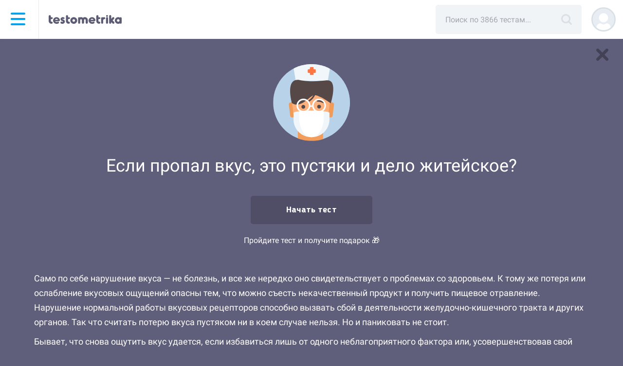

--- FILE ---
content_type: text/html; charset=UTF-8
request_url: https://testometrika.com/health/if-taste-disappeared-is-it-trifles-and-its-life/
body_size: 12919
content:
<!DOCTYPE html>
<html lang="ru" prefix="og: http://ogp.me/ns#">
<head>
    <title>Тест: Если пропал вкус, это пустяки и дело житейское?</title>
    <meta name="viewport" content="width=device-width, initial-scale=1, maximum-scale=1, user-scalable=no">

    <link rel="preload" href="https://fonts.gstatic.com/s/roboto/v29/KFOmCnqEu92Fr1Mu5mxKKTU1Kvnz.woff2" as="font" crossorigin="anonymous">
    <link rel="preload" href="https://fonts.gstatic.com/s/roboto/v29/KFOmCnqEu92Fr1Mu4mxKKTU1Kg.woff2" as="font" crossorigin="anonymous">
    <link rel="preload" href="/local/templates/main/fonts/bs-bold.woff2" as="font" crossorigin="anonymous">
    <link rel="preload" href="/upload/static/close.svg" as="image" crossorigin="anonymous">

    <link rel="preload" href="/local/templates/main/img/search-title.svg" as="image" crossorigin="anonymous">
    <link rel="preload" href="/local/templates/main/img/testometrikamob.svg" as="image" crossorigin="anonymous">
    <link rel="preload" href="/upload/static/rus.png" as="image" crossorigin="anonymous">
    <link rel="preload" href="/upload/static/eng.png" as="image" crossorigin="anonymous">

    <style>
                .menu-dummy{
            display: none;
        }
    </style>

    <meta http-equiv="Content-Type" content="text/html; charset=UTF-8" />
<meta name="description" content="Само по себе нарушение вкуса — не болезнь, и все же нередко оно свидетельствует о проблемах со здоровьем. К тому же потеря или ослабление вкусовых ощущений опасны тем, что можно съесть некачественный продукт и получить пищевое отравление. Нарушение нормальной работы вкусовых рецепторов спо.." />
<script type="text/javascript" data-skip-moving="true">(function(w, d, n) {var cl = "bx-core";var ht = d.documentElement;var htc = ht ? ht.className : undefined;if (htc === undefined || htc.indexOf(cl) !== -1){return;}var ua = n.userAgent;if (/(iPad;)|(iPhone;)/i.test(ua)){cl += " bx-ios";}else if (/Android/i.test(ua)){cl += " bx-android";}cl += (/(ipad|iphone|android|mobile|touch)/i.test(ua) ? " bx-touch" : " bx-no-touch");cl += w.devicePixelRatio && w.devicePixelRatio >= 2? " bx-retina": " bx-no-retina";var ieVersion = -1;if (/AppleWebKit/.test(ua)){cl += " bx-chrome";}else if ((ieVersion = getIeVersion()) > 0){cl += " bx-ie bx-ie" + ieVersion;if (ieVersion > 7 && ieVersion < 10 && !isDoctype()){cl += " bx-quirks";}}else if (/Opera/.test(ua)){cl += " bx-opera";}else if (/Gecko/.test(ua)){cl += " bx-firefox";}if (/Macintosh/i.test(ua)){cl += " bx-mac";}ht.className = htc ? htc + " " + cl : cl;function isDoctype(){if (d.compatMode){return d.compatMode == "CSS1Compat";}return d.documentElement && d.documentElement.clientHeight;}function getIeVersion(){if (/Opera/i.test(ua) || /Webkit/i.test(ua) || /Firefox/i.test(ua) || /Chrome/i.test(ua)){return -1;}var rv = -1;if (!!(w.MSStream) && !(w.ActiveXObject) && ("ActiveXObject" in w)){rv = 11;}else if (!!d.documentMode && d.documentMode >= 10){rv = 10;}else if (!!d.documentMode && d.documentMode >= 9){rv = 9;}else if (d.attachEvent && !/Opera/.test(ua)){rv = 8;}if (rv == -1 || rv == 8){var re;if (n.appName == "Microsoft Internet Explorer"){re = new RegExp("MSIE ([0-9]+[\.0-9]*)");if (re.exec(ua) != null){rv = parseFloat(RegExp.$1);}}else if (n.appName == "Netscape"){rv = 11;re = new RegExp("Trident/.*rv:([0-9]+[\.0-9]*)");if (re.exec(ua) != null){rv = parseFloat(RegExp.$1);}}}return rv;}})(window, document, navigator);</script>


<link href="/bitrix/cache/css/s1/main/page_59ea9f807d2cb1e157253989e53ab639/page_59ea9f807d2cb1e157253989e53ab639_v1.css?176831946382052" type="text/css"  rel="stylesheet" />
<link href="/bitrix/cache/css/s1/main/template_0bfd192c76677f247d8bc03ae112be24/template_0bfd192c76677f247d8bc03ae112be24_v1.css?1768319463123790" type="text/css"  data-template-style="true" rel="stylesheet" />







<link rel="amphtml" href="https://testometrika.com/amp/1765/" />
<link rel='canonical' href='https://testometrika.com/organ/if-taste-disappeared-is-it-trifles-and-its-life/'>
<link rel='alternate' hreflang='ru' href='https://testometrika.com/organ/if-taste-disappeared-is-it-trifles-and-its-life/'>



    <script data-skip-moving="true" src="/local/templates/main/js/jquery.min.js"></script>
    <script type="application/ld+json">
		{
            "@context": "https://schema.org",
            "@type": "WebSite",
            "name": "testometrika",
            "url": "https://testometrika.com",
            "sameAs": [
                "https://vk.com/testometrika",
                "https://ok.ru/group/53301840576664",
                "https://twitter.com/testometrika",
                "https://zen.yandex.ru/testometrika.com",
                "https://www.youtube.com/c/testometrika"
            ],
            "potentialAction": {
                "@type": "SearchAction",
                "target": "https://testometrika.com/search/?q={q}",
                "query-input": "name=q"
            }
		}
	</script>
    <script type="application/ld+json">
        {
            "@context": "https://schema.org",
            "@type": "Organization",
            "url": "https://testometrika.com",
            "logo": "https://testometrika.com/local/templates/main/img/open-graph/512square.png"
		}
	</script>

    <meta name="referrer" content="no-referrer-when-downgrade">

        <link rel="apple-touch-icon" sizes="180x180" href="https://testometrika.com/local/templates/main/img/favicon/apple-touch-icon.png">
    <link rel="apple-touch-icon-precomposed" sizes="144x144" href="https://testometrika.com/local/templates/main/img/favicon/apple-touch-icon.png">
    <link rel="icon" type="image/png" sizes="32x32" href="https://testometrika.com/local/templates/main/img/favicon/favicon-32x32.png">
    <link rel="icon" type="image/png" sizes="16x16" href="https://testometrika.com/local/templates/main/img/favicon/favicon-16x16.png">
    <link rel="manifest" href="/local/templates/main/img/favicon/manifest.json">
    <link rel="mask-icon" href="https://testometrika.com/local/templates/main/img/favicon/safari-pinned-tab.svg" color="#5bbad5">
        <meta name="theme-color" content="#3e3d56">


    <meta property="og:title" content="Тест: Если пропал вкус, это пустяки и дело житейское?"/>
        <meta property="og:type" content="website" />
    <meta property="og:url" content="https://testometrika.com/health/if-taste-disappeared-is-it-trifles-and-its-life/" />
    <meta property="fb:app_id" content="1259013597482364" />

        <meta property="og:image" content="https://testometrika.com/local/templates/main/img/open-graph/537x240.png"/>
    <meta property="og:image:width" content="537">
    <meta property="og:image:height" content="240">
        <meta property="og:image" content="https://testometrika.com/local/templates/main/img/open-graph/1200x630.png"/>
    <meta property="og:image:width" content="1200">
    <meta property="og:image:height" content="630">

        <meta property="og:image" content="https://testometrika.com/local/templates/main/img/open-graph/512square.png"/>
    <meta property="og:image:width" content="512">
    <meta property="og:image:height" content="512">


                        <!-- Yandex.Metrika counter -->
            <script data-skip-moving="true">
                (function(m,e,t,r,i,k,a){
                    m[i]=m[i]||function(){(m[i].a=m[i].a||[]).push(arguments)};
                    m[i].l=1*new Date();
                    for (var j = 0; j < document.scripts.length; j++) {if (document.scripts[j].src === r) { return; }}
                    k=e.createElement(t),a=e.getElementsByTagName(t)[0],k.async=1,k.src=r,a.parentNode.insertBefore(k,a)
                })(window, document,'script','https://mc.yandex.ru/metrika/tag.js?id=39917135', 'ym');

                ym(39917135, 'init', {ssr:true, clickmap:true, accurateTrackBounce:true, trackLinks:true});
                            </script>
            <!-- /Yandex.Metrika counter -->
        
        <!-- Varioqub -->
        <script data-skip-moving="true">
            (function(e, x, pe, r, i, me, nt){
                e[i]=e[i]||function(){(e[i].a=e[i].a||[]).push(arguments)},
                    me=x.createElement(pe),me.async=1,me.src=r,nt=x.getElementsByTagName(pe)[0],nt.parentNode.insertBefore(me,nt)})
            (window, document, 'script', 'https://abt.s3.yandex.net/expjs/latest/exp.js', 'ymab');
            ymab('metrika.48012788', 'init'/*, {clientFeatures}, {callback}*/);
        </script>

        <!-- Yandex.Metrika counter -->
        <noscript><div><img src="https://mc.yandex.ru/watch/39917135" style="position:absolute; left:-9999px;" alt="" /></div></noscript>
        <!-- /Yandex.Metrika counter -->
    

    
</head>
<body class="body">
        <nav class="top-navigation float__navigation">
        <div class="container-fluid">
            <div class="top-row">
                <div class="header-logo-menu-wrp">
                    <div id="menu-icon-wrapper" class="menu-icon-wrapper" style="visibility: hidden">
                    </div><!-- menu-icon-wrapper -->

                    
<div class="icon-side-menu__wrap">
    <div class="icon-side-menu">
        <span></span>
        <span></span>
        <span></span>
        <span></span>
    </div>
</div>

<div class="fb-universal" id="fb-lang">
    <h1 class="fb-universal__h1">Сменить язык</h1>
    <ul class="grid-one-column_small">
                    <li>
                <a href="https://testometrika.com" class="item-universal active">
                    <img crossorigin="anonymous" class="top-navigation_flag__img" alt="Тестометрика на русском" src="/upload/static/rus.png">
                    Русский                </a>
            </li>
                    <li>
                <a href="https://en.testometrika.com" class="item-universal ">
                    <img crossorigin="anonymous" class="top-navigation_flag__img" alt="Testometrika in English" src="/upload/static/eng.png">
                    English                </a>
            </li>
        
    </ul>
</div>

    <div class="side-menu">
        <div class="fb-lang-link side-menu_lang g__transparent-btn">
            <img crossorigin="anonymous" class="top-navigation_flag__img" alt="Тестометрика на русском" src="/upload/static/rus.png">
        </div>
        <nav class="side-menu__wrap">
            <ul class="side-menu__main-list ">
                
                                            <li class="side-menu__main-list_item js-opened-subnav"><span class="side-menu__item_plus"></span>
                            <a class="side-menu__main-list_link" href="/tests/">Тесты</a>

                            <ul class="side-menu__inner-list">
                                
                                    <li class="side-menu__inner-list_item">
                                        <a href="/personality-and-temper/" class="dummy__item-cat side-menu__inner-list_link ">Личность и характер</a>
                                    </li>
                                
                                    <li class="side-menu__inner-list_item">
                                        <a href="/temperament/" class="dummy__item-cat side-menu__inner-list_link ">Темперамент</a>
                                    </li>
                                
                                    <li class="side-menu__inner-list_item">
                                        <a href="/society/" class="dummy__item-cat side-menu__inner-list_link ">Межличностные отношения</a>
                                    </li>
                                
                                    <li class="side-menu__inner-list_item">
                                        <a href="/diagnosis-of-abnormalities/" class="dummy__item-cat side-menu__inner-list_link ">Диагностика отклонений</a>
                                    </li>
                                
                                    <li class="side-menu__inner-list_item">
                                        <a href="/depression-and-stress/" class="dummy__item-cat side-menu__inner-list_link ">Депрессия и стресс</a>
                                    </li>
                                
                                    <li class="side-menu__inner-list_item">
                                        <a href="/educational/" class="dummy__item-cat side-menu__inner-list_link ">Образовательные</a>
                                    </li>
                                
                                    <li class="side-menu__inner-list_item">
                                        <a href="/intellectual/" class="dummy__item-cat side-menu__inner-list_link ">Интеллектуальные</a>
                                    </li>
                                
                                    <li class="side-menu__inner-list_item">
                                        <a href="/business/" class="dummy__item-cat side-menu__inner-list_link ">Карьера и бизнес</a>
                                    </li>
                                
                                    <li class="side-menu__inner-list_item">
                                        <a href="/health/" class="dummy__item-cat side-menu__inner-list_link active">Здоровье</a>
                                    </li>
                                
                                    <li class="side-menu__inner-list_item">
                                        <a href="/funny/" class="dummy__item-cat side-menu__inner-list_link ">Развлекательные</a>
                                    </li>
                                
                                    <li class="side-menu__inner-list_item">
                                        <a href="/love-and-family/" class="dummy__item-cat side-menu__inner-list_link ">Любовь и семья</a>
                                    </li>
                                
                                    <li class="side-menu__inner-list_item">
                                        <a href="/woman/" class="dummy__item-cat side-menu__inner-list_link ">Для девушек</a>
                                    </li>
                                
                                    <li class="side-menu__inner-list_item">
                                        <a href="/man/" class="dummy__item-cat side-menu__inner-list_link ">Для мужчин</a>
                                    </li>
                                
                                    <li class="side-menu__inner-list_item">
                                        <a href="/for-children/" class="dummy__item-cat side-menu__inner-list_link ">Для детей</a>
                                    </li>
                                                            </ul>
                        </li>
                                    
                                            <li class="side-menu__main-list_item">
                            <a href="/blog/" class=" side-menu__main-list_link ">Блог</a>
                        </li>
                                    
                                            <li class="side-menu__main-list_item">
                            <a href="/glossary/" class=" side-menu__main-list_link ">Психологические термины</a>
                        </li>
                                    
                                            <li class="side-menu__main-list_item">
                            <a href="/about/" class=" side-menu__main-list_link ">О проекте</a>
                        </li>
                                    
                                            <li class="side-menu__main-list_item">
                            <a href="/contacts/" class=" side-menu__main-list_link ">Контакты</a>
                        </li>
                                                </ul>
        
            <div class="side-menu__footer">
                                <a class="side-menu__footer_link" href="/copyright/">Правообладателям</a>
                <a class="side-menu__footer_link" href="/terms/">Пользовательское соглашение</a>
                <a class="side-menu__footer_link" href="/privacy/">Обработка персональных данных</a>
            </div>
        </nav>
    </div>


                    <div class="logo-small__lines"></div>
                    <a href="/tests/" class="logo-small"></a>
                </div>

                <div class="top-navigation__right-wrap">

                                            	<div id="title-search">
	<form action="/search/">

	<div class="search__wrap">
		<input class="col-md-12 search" placeholder="Поиск по 3866 тестам..." id="title-search-input" type="text" name="q" value="" size="40" maxlength="50" autocomplete="off" />
		<a href="javascript:submit();" class="search__submit"></a>
		<div id="search-wrap-result"></div>
	</div>



	</form>
	</div>




                        <a href="javascript:void(0);" title="Поиск" class="search__submit__mobile"></a>
                    

                                            <a href="/user/auth/?register=yes"><div style="background-image: url('/local/templates/main/img/profile-no-photo.svg')" class="top-navigation__login-img"></div></a>
                                    </div>
            </div>

                            <div class="row">
                    <div class="col-md-12 search__mobile__form" style="display: none;">
                        <div id="title-search-mobile">
                            <form action="/search/">
                                <div class="search__wrap-mobile">
                                    <input class="search__mobile" placeholder="Поиск по 3866 тестам..." id="title-search-input-mobile" type="text" name="q" value="" size="40" maxlength="50" autocomplete="off">
                                    <a href="javascript:void(0);" class="search__clear-mobile"></a>
                                </div>
                            </form>
                        </div>
                    </div>
                </div>
                    </div>
    </nav>
<div id="content" class="
		ts__container
			">









<script async data-skip-moving="true" src="https://yandex.ru/ads/system/header-bidding.js"></script>

<script data-skip-moving="true" >
    // инициализируем очередь колбеков:
    window.Ya || (window.Ya = {});
    window.yaContextCb = window.yaContextCb || [];
    window.Ya.adfoxCode || (window.Ya.adfoxCode = {});
    window.Ya.adfoxCode.hbCallbacks || (window.Ya.adfoxCode.hbCallbacks = []);

    function onAdErrorContext() {
        let script = document.createElement('script');
        script.src = 'https://an.yandex.ru/system/context.js';
        script.async = true;
        document.head.appendChild(script);
    }

    // settings
    window.YaHeaderBiddingSettings = {
        biddersMap: {
            "betweenDigital": "1059636",
            "buzzoola": "1504460",
            "gnezdo": "1697486",
            "sape": "2746953",
            "myTarget": "1057078" // vk
            // "adriver": "1712881",
            //"adfox_adtech": "1781934",
            // "myTarget": "1057078",
            // "mgid":"1245319",
            // "hpmd": "1078554",
            // "videonow": "1505528"
        },
        // adUnits: adUnits,
        //syncPixels: [ // откл. изза ошибки net::ERR_TOO_MANY_REDIRECTS
        //    {
        //      bidder: 'sape',
        //      pixels: [
        //        'https://acint.net/cmatch/?dp=14&pi=1746478'
        //      ]
        //    }
        //  ],
        timeout: 900 // userTimeout
    };

    // betweenDigital
    let r = (Math.random()*10000000000).toFixed(0);
    let s = document.createElement('script');
    s.src = "//ads.betweendigital.com/sspmatch-js?p=42428&randsalt="+r;
    s.async = true;
    document.head.appendChild(s);
</script>

<script async data-skip-moving="true" onError="onAdErrorContext()" src="https://yandex.ru/ads/system/context.js"></script>
<style>
.body, .result__header{
    background: #5f5e7b;
}
</style>

<script type='module' crossOrigin src='/static/assets/testing-e2d2620c.js'></script>
    <a href="/tests/" class="ts__exit-btn" title="В список тестов"></a>

<article class="ts__wrapper" itemscope itemtype="https://schema.org/CreativeWork">
    <div class="ts__timer">
        <span id="hours"></span>:<span id="minutes"></span>:<span id="seconds"></span>
    </div>

    <form id="test-process" data-test-id="1765" data-test-process="true" class="ts__form ts__section__organ ts__class__" data-wgt="" data-gkey="">
                                    <div class="container ts__start-page-wrapper">
                                            <object id="test-img-animate" class="ts__start-img" style="min-height: 120px" type="image/svg+xml" data="/storage/section/923cbd2c9f167411b079074b068f4b91.svg" title="" itemprop="image"></object>
                                            
                    <input type="hidden" name="test" value="1765">
                    <input type="hidden" name="sid" value="">

                    <div itemprop="image" itemscope itemtype="https://schema.org/ImageObject">
                        <meta itemprop="image" content="https://testometrika.com/upload/iblock/ee1/570smdvzd4g6qm8guibac50lozi6fe76.jpg">
                    </div>

                    <h1 class="ts__h1" itemprop="headline">Если пропал вкус, это пустяки и дело житейское?</h1>



                    <div class="bx-breadcrumb" itemscope="" itemtype="https://schema.org/BreadcrumbList">
<div class="bx-breadcrumb-item" id="bx_breadcrumb_0" itemprop="itemListElement" itemscope="" itemtype="https://schema.org/ListItem">
	<a href="/tests/" title="Тесты" itemprop="item">
		<span itemprop="name">Тесты</span>
		<meta itemprop="position" content="0">
	</a>
</div>
			<div class="bx-breadcrumb-item" id="bx_breadcrumb_1" itemprop="itemListElement" itemscope="" itemtype="https://schema.org/ListItem">
				<i class="fa fa-angle-right bx-breadcrumb-ungle"></i>
				<a href="/health/" title="Здоровье" itemprop="item">
					<span itemprop="name">Здоровье</span>
					<meta itemprop="position" content="1">
				</a>
			</div>
			<div class="bx-breadcrumb-item" id="bx_breadcrumb_2" itemprop="itemListElement" itemscope="" itemtype="https://schema.org/ListItem">
				<i class="fa fa-angle-right bx-breadcrumb-ungle"></i>
				<a href="/organ/" title="Здоровье органов" itemprop="item">
					<span itemprop="name">Здоровье органов</span>
					<meta itemprop="position" content="2">
				</a>
			</div>
			<div class="bx-breadcrumb-item">
				<i class="fa fa-angle-right bx-breadcrumb-ungle"></i>
				<span>Если пропал вкус, это пустяки и дело житейское?</span>
			</div><div style="clear:both"></div></div>                    
                                            <div class="ts__btn-bar">
                            <a href="javascript:void(0);" class="js__ts-start ts__btn-to-test button-dark button-global button-start"><span>Начать тест</span></a>

                                                    </div>
                    
                                            <div style="text-align: center; margin-bottom: 3px">Пройдите тест и получите подарок 🎁</div>
                    
                                                                                                        <div class="ts__description" itemprop="description">
                        <p>
	 Само по себе нарушение вкуса — не болезнь, и все же нередко оно свидетельствует о проблемах со здоровьем. К тому же потеря или ослабление вкусовых ощущений опасны тем, что можно съесть некачественный продукт и получить пищевое отравление. Нарушение нормальной работы вкусовых рецепторов способно вызвать сбой в деятельности желудочно-кишечного тракта и других органов. Так что считать потерю вкуса пустяком ни в коем случае нельзя. Но и паниковать не стоит.
</p>
<p>
	 Бывает, что снова ощутить вкус удается, если избавиться лишь от одного неблагоприятного фактора или, усовершенствовав свой образ жизни. Однако порой жалоба «не чувствую вкуса» приводит на больничную койку.
</p>
<p>
	 Будьте внимательны к своему здоровью. Наш тест поможет выяснить, насколько серьезно ваше недомогание, и получить базовые рекомендации. А за точным диагнозом и назначениями советуем обратиться к специалисту.
</p>                    </div>

                    
                                            <div class="ts__author" itemscope itemprop="author" itemtype="https://schema.org/Person">
                            Автор теста:&nbsp;
                                                            <span class="ts__author-string-item" itemprop="name">Testometrika Team</span>
                                                    </div>
                    
                    <div class="ts__btn-bar-duble">
                                                    <div class="ts__btn-bar">
                                <a href="javascript:void(0);" class="js__ts-start ts__btn-to-test button-dark button-global button-start"><span>Начать тест</span></a>
                            </div>
                                            </div>
                    <div class="g__centered-item">
                                <a href="/user/auth/?backurl=/organ/if-taste-disappeared-is-it-trifles-and-its-life/" class="widget-embed-btn is_mob_hide">
            <svg class="widget-embed-btn__icon" xmlns="http://www.w3.org/2000/svg" viewBox="0 0 18 18">
                <g>
                    <path d="M13.91,18H9a1.5,1.5,0,0,1,0-3h4.91A1.09,1.09,0,0,0,15,13.91V9a1.5,1.5,0,0,1,3,0v4.91A4.09,4.09,0,0,1,13.91,18Z" />
                    <path d="M1.5,10.5A1.5,1.5,0,0,1,0,9V4.09A4.09,4.09,0,0,1,4.09,0H9A1.5,1.5,0,0,1,9,3H4.09A1.09,1.09,0,0,0,3,4.09V9A1.5,1.5,0,0,1,1.5,10.5Z" />
                </g>
            </svg>
            <span>Встроить на сайт</span>
        </a>
                        </div>

                </div>
            

                    <!-- Yandex.RTB R-A-266642-34 -->
            <div id="yandex_rtb_R-A-266642-34" class="container" style="margin-top: 30px;"></div>
                    

    </form>

    
    <meta itemprop="datePublished" content="2021-09-14T18:04:00+03:00">
    <meta itemprop="dateModified" content="2024-07-04T14:50:43+03:00">
</article>








		</div>
		<footer class="footer">
                <div class="social-icons-row">
                <a class="social-icons-row__item" href="https://t.me/testometrika_com" target="_blank" rel="noopener" title="Telegram">
            <svg xmlns="http://www.w3.org/2000/svg" viewBox="0 0 32 32">
                <g>
                    <path class="svg-icon-back-color" d="M16 32C24.8366 32 32 24.8366 32 16C32 7.16344 24.8366 0 16 0C7.16344 0 0 7.16344 0 16C0 24.8366 7.16344 32 16 32Z" fill="#ACBBC7"/>
                    <path class="svg-icon-white-color"
                          fill-rule="evenodd"
                          clip-rule="evenodd"
                          d="M6.23244 15.4694C11.0633 13.3592 14.2792 11.957 15.8941 11.2768C20.4903 9.34707 21.4565 9.01388 22.0776 9C22.2156 9 22.5193 9.02777 22.7263 9.19436C22.8919 9.33319 22.9334 9.51366 22.961 9.65249C22.9886 9.79132 23.0162 10.0829 22.9886 10.305C22.7401 12.9427 21.6635 19.3427 21.1114 22.2858C20.8768 23.5353 20.4213 23.9518 19.9796 23.9934C19.0135 24.0767 18.2819 23.3548 17.3572 22.744C15.8941 21.786 15.0798 21.1891 13.6581 20.2451C12.0156 19.1622 13.0784 18.5652 14.017 17.5934C14.2654 17.3436 18.5028 13.4564 18.5856 13.1093C18.5994 13.0677 18.5994 12.9011 18.5028 12.8178C18.4062 12.7345 18.2681 12.7622 18.1577 12.79C18.0059 12.8178 15.6871 14.3726 11.1737 17.4407C10.5112 17.8989 9.91768 18.121 9.37939 18.1071C8.78588 18.0932 7.65409 17.7739 6.79834 17.4963C5.76315 17.1631 4.93501 16.9826 5.00402 16.3995C5.04543 16.0941 5.4595 15.7887 6.23244 15.4694Z"
                          fill="white"/>
                </g>
            </svg>
        </a>

        <a class="social-icons-row__item" href="https://vk.com/testometrika" target="_blank" rel="noopener" title="Вконтакте">
            <svg xmlns="http://www.w3.org/2000/svg" viewBox="0 0 35 35">
                <g>
                    <circle class="svg-icon-back-color" cx="17.5" cy="17.5" r="17.5" />
                    <path class="svg-icon-white-color" d="M24.5 19.8c.7.7 1.4 1.3 2 2a6.07 6.07 0 01.7 1 .8.8 0 01-.5 1.2h-3a2 2 0 01-1.9-.8c-.4-.4-.8-.9-1.2-1.3l-.5-.5a.61.61 0 00-1 .2 3.19 3.19 0 00-.3 1.4c0 .7-.2.9-1 .9a8 8 0 01-4.3-.9 9.36 9.36 0 01-2.9-2.7 31.75 31.75 0 01-3.9-6.7c-.2-.5-.1-.8.5-.8h3a.76.76 0 01.8.6 16.49 16.49 0 002 3.7 2 2 0 00.8.8.49.49 0 00.8-.2 1.88 1.88 0 00.2-.8 12.19 12.19 0 000-2.7 1.08 1.08 0 00-1-1c-.3-.1-.2-.2-.1-.3a1.05 1.05 0 01.9-.5H18c.5.1.7.3.7.9v3.8a1.22 1.22 0 00.5 1c.3.1.5-.1.7-.3a11.73 11.73 0 001.9-3c.2-.5.4-1 .6-1.4s.4-.5.8-.5h3.6c.6.1.7.3.5.9a10.46 10.46 0 01-1.3 2.3c-.5.8-1.1 1.5-1.7 2.3-.5.5-.5.8.2 1.4z" />
                </g>
            </svg>
        </a>

        <a class="social-icons-row__item" href="https://www.youtube.com/c/testometrika" target="_blank" rel="noopener" title="YouTube">
            <svg xmlns="http://www.w3.org/2000/svg" viewBox="0 0 35 35">
                <g>
                    <circle class="svg-icon-back-color" cx="17.5" cy="17.5" r="17.5" />
                    <path class="svg-icon-white-color" d="M26.06 10.31c-1.71-.47-8.56-.47-8.56-.47s-6.85 0-8.56.45a2.79 2.79 0 00-1.92 2 28.27 28.27 0 00-.46 5.26A28.15 28.15 0 007 22.76a2.73 2.73 0 001.92 1.93c1.73.47 8.56.47 8.56.47s6.85 0 8.56-.45A2.75 2.75 0 0028 22.78a28.88 28.88 0 00.45-5.26 27.28 27.28 0 00-.45-5.28 2.73 2.73 0 00-1.94-1.93z" />
                    <path class="svg-icon-back-color" d="M14.42 22.2l8.16-4.7-8.16-4.7z" />
                </g>
            </svg>
        </a>
    </div>
                <div class="app-icons-row is_mob_hide">
        <a class="social-icons-row__item" href="https://play.google.com/store/apps/details?id=com.testometrika.tests" target="_blank" rel="noopener" title="Google Play">
            <svg xmlns="http://www.w3.org/2000/svg" viewBox="0 0 117.92 38.25">
                <g data-name="Layer 1">
                    <path class="svg-icon-back-color" d="M7.57 38.25h-.9a13 13 0 01-1.87-.16 6 6 0 01-1.66-.55 5.41 5.41 0 01-1.4-1 5.79 5.79 0 01-1-1.39 6.2 6.2 0 01-.54-1.66 13.14 13.14 0 01-.2-1.91V7.57v-.9A13.13 13.13 0 01.18 4.8a6 6 0 01.54-1.66 5.41 5.41 0 011-1.4 5.65 5.65 0 011.4-1A5.71 5.71 0 014.79.18 11.84 11.84 0 016.67 0h104.58a11.49 11.49 0 011.86.17 5.73 5.73 0 011.67.54 5.6 5.6 0 012.42 2.42 5.68 5.68 0 01.53 1.65 12.09 12.09 0 01.18 1.89v24.92a14.28 14.28 0 01-.17 1.86 6.16 6.16 0 01-.54 1.67 5.55 5.55 0 01-1 1.38 5.45 5.45 0 01-1.4 1 6.07 6.07 0 01-1.67.55 13 13 0 01-1.87.16H7.57z" />
                    <path class="svg-icon-white-color" d="M57.92 17.09a3.44 3.44 0 103.46 3.44 3.39 3.39 0 00-3.46-3.44zm0 5.52a2.09 2.09 0 111.94-2.08 2 2 0 01-1.94 2.08zm-7.54-5.52a3.44 3.44 0 103.46 3.44 3.39 3.39 0 00-3.46-3.44zm0 5.52a2.09 2.09 0 111.95-2.08 2 2 0 01-1.95 2.08zm-9-4.47v1.46h3.49a3.08 3.08 0 01-.79 1.84 3.59 3.59 0 01-2.7 1.07 3.89 3.89 0 010-7.77 3.69 3.69 0 012.63 1l1-1a5.09 5.09 0 00-3.66-1.47 5.35 5.35 0 100 10.69 4.89 4.89 0 003.73-1.5 4.84 4.84 0 001.26-3.42 4.16 4.16 0 00-.08-.91zm36.67 1.14a3.2 3.2 0 00-3-2.19 3.27 3.27 0 00-3.25 3.44A3.37 3.37 0 0075.31 24a3.43 3.43 0 002.87-1.53L77 21.66a2 2 0 01-1.7.95 1.75 1.75 0 01-1.67-1l4.6-1.9zm-4.7 1.14a1.88 1.88 0 011.8-2 1.32 1.32 0 011.28.73zm-3.74 3.34h1.51V13.64h-1.47zm-2.48-5.91a2.39 2.39 0 00-1.81-.76 3.44 3.44 0 000 6.88 2.37 2.37 0 001.81-.78v.49c0 1.32-.7 2-1.83 2a1.91 1.91 0 01-1.74-1.22l-1.28.54a3.3 3.3 0 003.06 2c1.77 0 3.27-1 3.27-3.59v-6.12h-1.44zm-1.73 4.76a2 2 0 01-1.92-2.07 2 2 0 011.92-2.1 1.94 1.94 0 011.84 2.1 1.92 1.92 0 01-1.8 2.07zm19.73-9h-3.58v10.15h1.51v-3.83h2.11a3.15 3.15 0 100-6.29zm0 4.88h-2.07v-3.44h2.15a1.74 1.74 0 110 3.47zm9.34-1.45a2.83 2.83 0 00-2.7 1.55l1.34.56a1.44 1.44 0 011.38-.75 1.46 1.46 0 011.59 1.3v.11a3.29 3.29 0 00-1.58-.39c-1.44 0-2.91.79-2.91 2.28a2.33 2.33 0 002.59 2.3 2.12 2.12 0 001.93-1v.78h1.46v-3.91a2.77 2.77 0 00-3.02-2.8zm-.19 5.54c-.49 0-1.18-.25-1.18-.86 0-.78.86-1.08 1.6-1.08a2.74 2.74 0 011.38.34 1.83 1.83 0 01-1.72 1.63zm8.57-5.32l-1.73 4.38h-.06l-1.79-4.38h-1.55l2.7 6.13-1.54 3.41h1.57l4.16-9.54zm-13.6 6.47h1.51V13.64h-1.43zM14 9.8a2.43 2.43 0 00-2.38 0l8.78 8.1 2.98-2.9zM10.77 10.63a2.2 2.2 0 00-.34 1.18v14.63a2.3 2.3 0 00.31 1.15l8.83-8.83zM27.29 17.11l-2.82-1.55-3.16 3.16 3.88 3.57 2.1-1.16a2.27 2.27 0 000-4zM20.46 19.57l-8.85 8.86a2.45 2.45 0 002.42 0l10-5.54z" />
                </g>
            </svg>
        </a>
        <a class="social-icons-row__item" href="https://apps.apple.com/ru/app/id1483182154?l=ru&ls=1" target="_blank" rel="noopener" title="App Store">
            <svg xmlns="http://www.w3.org/2000/svg" viewBox="0 0 117.92 38.25">
                <g>
                    <path class="svg-icon-back-color" d="M7.57 38.25h-.9a13 13 0 01-1.87-.16 6 6 0 01-1.66-.55 5.41 5.41 0 01-1.4-1 5.79 5.79 0 01-1-1.39 6.2 6.2 0 01-.54-1.66 13.14 13.14 0 01-.2-1.91V7.57v-.9A13.13 13.13 0 01.18 4.8a6 6 0 01.54-1.66 5.41 5.41 0 011-1.4 5.65 5.65 0 011.4-1A5.71 5.71 0 014.79.18 11.84 11.84 0 016.67 0h104.58a11.49 11.49 0 011.86.17 5.73 5.73 0 011.67.54 5.6 5.6 0 012.42 2.42 5.68 5.68 0 01.53 1.65 12.09 12.09 0 01.18 1.89v24.92a14.28 14.28 0 01-.17 1.86 6.16 6.16 0 01-.54 1.67 5.55 5.55 0 01-1 1.38 5.45 5.45 0 01-1.4 1 6.07 6.07 0 01-1.67.55 13 13 0 01-1.87.16H7.57z" />
                    <g data-name="Group 2">
                        <g data-name="Group 3">
                            <path data-name="Path" class="svg-icon-white-color" d="M26.12 18.12a5 5 0 012.39-4.22 5.13 5.13 0 00-4.05-2.19c-1.71-.18-3.36 1-4.23 1s-2.23-1-3.67-1A5.42 5.42 0 0012 14.53c-2 3.4-.5 8.4 1.38 11.15.94 1.34 2 2.85 3.48 2.79s1.94-.89 3.64-.89 2.18.89 3.65.86 2.46-1.35 3.37-2.71a11.21 11.21 0 001.55-3.14 4.85 4.85 0 01-2.95-4.47z" />
                            <path data-name="Path 2" class="svg-icon-white-color" d="M23.34 9.9a5 5 0 001.14-3.55A5 5 0 0021.22 8a4.65 4.65 0 00-1.16 3.41 4.15 4.15 0 003.28-1.51z" />
                        </g>
                    </g>
                    <path class="svg-icon-white-color" d="M46.81 21.32h-3.89L42 24.08h-1.66L44 13.88h1.71l3.69 10.2h-1.66zm-3.49-1.27h3.09l-1.52-4.47zM57.37 20.36c0 2.31-1.24 3.8-3.11 3.8a2.54 2.54 0 01-2.34-1.3v3.68h-1.56v-9.89h1.48v1.23a2.65 2.65 0 012.37-1.31c1.91 0 3.16 1.49 3.16 3.79zm-1.57 0c0-1.5-.78-2.49-2-2.49s-1.95 1-1.95 2.49.79 2.5 1.95 2.5 2-.98 2-2.5zM65.55 20.36c0 2.31-1.24 3.8-3.1 3.8a2.52 2.52 0 01-2.34-1.3v3.68h-1.56v-9.89H60v1.23a2.65 2.65 0 012.37-1.31c1.94 0 3.18 1.49 3.18 3.79zm-1.57 0c0-1.5-.78-2.49-2-2.49s-2 1-2 2.49.78 2.5 2 2.5 2-1 2-2.5zM71 21.24c.11 1 1.09 1.67 2.44 1.67s2.21-.66 2.21-1.57-.56-1.27-1.88-1.59l-1.32-.32c-1.88-.45-2.75-1.33-2.75-2.75 0-1.76 1.54-3 3.72-3s3.63 1.21 3.68 3h-1.58c-.1-1-.94-1.63-2.17-1.63s-2.07.62-2.07 1.52c0 .73.54 1.15 1.85 1.47l1.13.28c2.09.5 3 1.34 3 2.83 0 1.91-1.52 3.1-3.94 3.1-2.26 0-3.79-1.17-3.88-3zM80.51 14.89v1.76h1.42v1.2h-1.42V22c0 .64.29.94.91.94h.5v1.2a4 4 0 01-.85.07c-1.5 0-2.09-.56-2.09-2v-4.36H77.9v-1.2H79v-1.76zM82.75 20.36c0-2.34 1.37-3.81 3.52-3.81S89.8 18 89.8 20.36s-1.37 3.81-3.53 3.81-3.52-1.46-3.52-3.81zm5.49 0c0-1.6-.73-2.55-2-2.55s-2 1-2 2.55.74 2.55 2 2.55 2-.94 2-2.55zM91.06 16.65h1.45v1.26a1.78 1.78 0 011.79-1.34 3.05 3.05 0 01.52.05v1.43a2 2 0 00-.69-.09 1.55 1.55 0 00-1.6 1.47 1.93 1.93 0 000 .24v4.41h-1.47zM101.9 21.9a3 3 0 01-3.21 2.27c-2.16 0-3.5-1.45-3.5-3.77s1.35-3.85 3.44-3.85S102 18 102 20.22v.52h-5.27v.1a1.94 1.94 0 001.76 2.1h.24a1.68 1.68 0 001.72-1zm-5.16-2.22h3.71a1.79 1.79 0 00-1.68-1.89h-.14a1.87 1.87 0 00-1.89 1.87z" />
                </g>
            </svg>
        </a>
    </div>
		</footer>

    	
	
	



    
    
    

    <script data-share='true'>window.TM = {"URL_API":"https:\/\/api.testometrika.com\/api\/","URL":"https:\/\/testometrika.com\/","LANG":"ru","HEADERS":{"Content-Type":"application\/json","Content-Language":"ru","Accept":"application\/json"},"desktop":true};</script><script type="text/javascript">if(!window.BX)window.BX={};if(!window.BX.message)window.BX.message=function(mess){if(typeof mess==='object'){for(let i in mess) {BX.message[i]=mess[i];} return true;}};</script>
<script type="text/javascript">(window.BX||top.BX).message({'JS_CORE_LOADING':'Загрузка...','JS_CORE_NO_DATA':'- Нет данных -','JS_CORE_WINDOW_CLOSE':'Закрыть','JS_CORE_WINDOW_EXPAND':'Развернуть','JS_CORE_WINDOW_NARROW':'Свернуть в окно','JS_CORE_WINDOW_SAVE':'Сохранить','JS_CORE_WINDOW_CANCEL':'Отменить','JS_CORE_WINDOW_CONTINUE':'Продолжить','JS_CORE_H':'ч','JS_CORE_M':'м','JS_CORE_S':'с','JSADM_AI_HIDE_EXTRA':'Скрыть лишние','JSADM_AI_ALL_NOTIF':'Показать все','JSADM_AUTH_REQ':'Требуется авторизация!','JS_CORE_WINDOW_AUTH':'Войти','JS_CORE_IMAGE_FULL':'Полный размер'});</script><script type="text/javascript" src="/bitrix/js/main/core/core.min.js?1658411398216421"></script><script>BX.setJSList(['/bitrix/js/main/core/core_ajax.js','/bitrix/js/main/core/core_promise.js','/bitrix/js/main/polyfill/promise/js/promise.js','/bitrix/js/main/loadext/loadext.js','/bitrix/js/main/loadext/extension.js','/bitrix/js/main/polyfill/promise/js/promise.js','/bitrix/js/main/polyfill/find/js/find.js','/bitrix/js/main/polyfill/includes/js/includes.js','/bitrix/js/main/polyfill/matches/js/matches.js','/bitrix/js/ui/polyfill/closest/js/closest.js','/bitrix/js/main/polyfill/fill/main.polyfill.fill.js','/bitrix/js/main/polyfill/find/js/find.js','/bitrix/js/main/polyfill/matches/js/matches.js','/bitrix/js/main/polyfill/core/dist/polyfill.bundle.js','/bitrix/js/main/core/core.js','/bitrix/js/main/polyfill/intersectionobserver/js/intersectionobserver.js','/bitrix/js/main/lazyload/dist/lazyload.bundle.js','/bitrix/js/main/polyfill/core/dist/polyfill.bundle.js','/bitrix/js/main/parambag/dist/parambag.bundle.js']);
BX.setCSSList(['/bitrix/js/main/lazyload/dist/lazyload.bundle.css','/bitrix/js/main/parambag/dist/parambag.bundle.css']);</script>
<script type="text/javascript">(window.BX||top.BX).message({'LANGUAGE_ID':'ru','FORMAT_DATE':'DD.MM.YYYY','FORMAT_DATETIME':'DD.MM.YYYY HH:MI:SS','COOKIE_PREFIX':'BITRIX_SM','SERVER_TZ_OFFSET':'10800','UTF_MODE':'Y','SITE_ID':'s1','SITE_DIR':'/','USER_ID':'','SERVER_TIME':'1768862176','USER_TZ_OFFSET':'0','USER_TZ_AUTO':'N','bitrix_sessid':'f2190adfcd31309cf08621dc06ee4f97'});</script><script type="text/javascript">BX.setJSList(['/local/components/harlamoff/test.view/Process/templates/.default/script.js','/local/components/harlamoff/test.view/ResultTest/templates/.default/script.js','/local/components/harlamoff/test.view/templates/.default/script.js','/local/components/harlamoff/test.view/Process/templates/.default/timer.js','/local/components/harlamoff/test.view/Process/templates/.default/svgcheckbx.js','/local/components/harlamoff/test.rating/templates/main/script_inc.js','/local/templates/.default/components/bitrix/main.pagenavigation/lazy/script_inc.js','/local/templates/main/js/popper.min.js','/local/templates/main/js/tippy.js','/local/templates/main/js/output.js','/local/templates/main/js/form-styler/jquery.formstyler.min.js','/local/templates/main/js/fancybox/jquery.fancybox.min.js','/local/templates/main/components/bitrix/menu/main/script.js','/local/components/bitrix/search.title/script.js','/local/components/bitrix/search.title/templates/mini_head/script.js']);</script>
<script type="text/javascript">BX.setCSSList(['/local/components/harlamoff/test.view/Process/templates/.default/style.css','/local/components/harlamoff/test.view/ResultTest/templates/.default/style.css','/local/components/harlamoff/test.view/templates/.default/style.css','/local/components/harlamoff/test.view/Process/templates/.default/nonstandard_tests.css','/local/components/harlamoff/test.rating/templates/main/style_inc.css','/local/templates/.default/components/bitrix/main.pagenavigation/lazy/style_inc.css','/local/components/harlamoff/correct-answers/templates/.default/style_inc.css','/local/templates/main/css/bootstrap.css','/local/templates/main/css/main.css','/local/templates/main/css/bootstrap-theme.css','/local/templates/main/css/component.css','/local/templates/main/css/buttons.css','/local/templates/main/js/form-styler/jquery.formstyler.css','/local/templates/main/js/fancybox/jquery.fancybox2.min.css','/local/templates/main/components/bitrix/menu/main/style.css','/local/components/bitrix/search.title/templates/mini_head/style.css','/local/templates/main/template_styles.css']);</script>
<script type="text/javascript"  src="/bitrix/cache/js/s1/main/template_a6a99db80a4a32b7c4381789072aed7a/template_a6a99db80a4a32b7c4381789072aed7a_v1.js?1768319463100648"></script>
<script type="text/javascript"  src="/bitrix/cache/js/s1/main/page_2c2f3cf49d6995a7bf33f1ecc37375c5/page_2c2f3cf49d6995a7bf33f1ecc37375c5_v1.js?176831946383360"></script>

<script>
	BX.ready(function(){
		new JCTitleSearch({
			'AJAX_PAGE' : '/health/if-taste-disappeared-is-it-trifles-and-its-life/',
			'CONTAINER_ID': 'title-search',
			'INPUT_ID': 'title-search-input',
			'MIN_QUERY_LEN': 2
		});
	});
</script><script>BX.message(JSON.parse('{\"COOKIES_DISABLED\":\"У вас отключены cookies. Тест не может работать:(\"}'));</script><script>BX.message(JSON.parse('{\"RATING_SENDED\":\"Данные отправлены, спасибо!\",\"RATING_SENDED_YA_BROWSER\":\"Спасибо! Оцените наш сайт в яндексе, мы будем благодарны!\",\"SERVER_UNAVAILABLE\":\"Нет ответа от сервера, повторите.\"}'));</script>
<script>
    var test_view_ajax_question = "/local/components/harlamoff/test.view/Process/ajax.php"; // Глоблально объявляю путь к файлу ajax
</script>

<script>var test_offline_process = 1;</script><script>
                            document.addEventListener("DOMContentLoaded", function() {
                                var svgDocument = document.getElementById('test-img-animate');

                                // Функция для перезапуска всех анимаций
                                function restartAnimations() {
                                    var animations = svgDocument.querySelectorAll('animate, animateMotion, animateTransform');
                                    animations.forEach(function(anim) {
                                        anim.beginElement();
                                    });
                                }

                                // Запуск анимаций при загрузке страницы
                                restartAnimations();

                                // Опционально: перезапуск анимаций при клике на SVG (или другом событии)
                                svgDocument.addEventListener('click', restartAnimations);
                            });
                        </script>
<script>
                window.yaContextCb.push(() => {
                    Ya.Context.AdvManager.render({
                        "blockId": "R-A-266642-34",
                        "renderTo": "yandex_rtb_R-A-266642-34",
                        "type": "feed"
                    })
                })
            </script>
<script defer src="/local/templates/main/js/js.cookie.min.js"></script><script defer src="/local/templates/main/js/main.js"></script><script async src="/local/templates/main/js/pwa/register-sw.js?v=7"></script></body>
</html>

--- FILE ---
content_type: image/svg+xml
request_url: https://testometrika.com/storage/section/923cbd2c9f167411b079074b068f4b91.svg
body_size: 2927
content:
<svg xmlns="http://www.w3.org/2000/svg" xmlns:xlink="http://www.w3.org/1999/xlink" style="width:100%;height:100%" viewBox="0 0 1080 1080"><defs><animateTransform xlink:href="#a" fill="freeze" additive="sum" attributeName="transform" begin="0s" calcMode="spline" dur="3s" from="1.08249 1.08249" keySplines="0 0 1 1" keyTimes="0;1" repeatCount="1" to="1.08249 1.08249" type="scale" values="1.08249 1.08249;1.08249 1.08249"/><animateTransform xlink:href="#a" fill="freeze" additive="sum" attributeName="transform" begin="0s" calcMode="spline" dur="3s" from="-254 -325.5" keySplines="0 0 1 1" keyTimes="0;1" repeatCount="1" to="-254 -325.5" type="translate" values="-254 -325.5;-254 -325.5"/><animateTransform xlink:href="#b" fill="freeze" additive="sum" attributeName="transform" begin="0s" calcMode="spline" dur="3s" from="-291.5 -99" keySplines="0 0 1 1" keyTimes="0;1" repeatCount="1" to="-291.5 -99" type="translate" values="-291.5 -99;-291.5 -99"/><animateTransform xlink:href="#c" fill="freeze" additive="sum" attributeName="transform" begin="0s" calcMode="spline" dur="3s" from="1.08249 1.08249" keySplines="0 0 1 1" keyTimes="0;1" repeatCount="1" to="1.08249 1.08249" type="scale" values="1.08249 1.08249;1.08249 1.08249"/><animateTransform xlink:href="#c" fill="freeze" additive="sum" attributeName="transform" begin="0s" calcMode="spline" dur="3s" from="-254 -325.5" keySplines="0 0 1 1" keyTimes="0;1" repeatCount="1" to="-254 -325.5" type="translate" values="-254 -325.5;-254 -325.5"/><animateTransform xlink:href="#d" fill="freeze" additive="sum" attributeName="transform" begin="0s" calcMode="spline" dur="3s" from="1.08249 1.08249" keySplines="0 0 1 1" keyTimes="0;1" repeatCount="1" to="1.08249 1.08249" type="scale" values="1.08249 1.08249;1.08249 1.08249"/><animateTransform xlink:href="#d" fill="freeze" additive="sum" attributeName="transform" begin="0s" calcMode="spline" dur="3s" from="-254 -325.5" keySplines="0 0 1 1" keyTimes="0;1" repeatCount="1" to="-254 -325.5" type="translate" values="-254 -325.5;-254 -325.5"/><animateTransform xlink:href="#e" fill="freeze" additive="sum" attributeName="transform" begin="0s" calcMode="spline" dur="3s" from="-150 -59.5" keySplines="0 0 1 1" keyTimes="0;1" repeatCount="1" to="-150 -59.5" type="translate" values="-150 -59.5;-150 -59.5"/><animateTransform xlink:href="#f" fill="freeze" additive="sum" attributeName="transform" begin="0s" calcMode="spline" dur="3s" from="1.08249 1.08249" keySplines="0 0 1 1" keyTimes="0;1" repeatCount="1" to="1.08249 1.08249" type="scale" values="1.08249 1.08249;1.08249 1.08249"/><animateTransform xlink:href="#f" fill="freeze" additive="sum" attributeName="transform" begin="0s" calcMode="spline" dur="3s" from="-254 -325.5" keySplines="0 0 1 1" keyTimes="0;1" repeatCount="1" to="-254 -325.5" type="translate" values="-254 -325.5;-254 -325.5"/><animateTransform xlink:href="#h" fill="freeze" additive="sum" attributeName="transform" begin="0s" calcMode="spline" dur="3s" from="-245.5 -138" keySplines="0 0 1 1" keyTimes="0;1" repeatCount="1" to="-245.5 -138" type="translate" values="-245.5 -138;-245.5 -138"/><animateTransform xlink:href="#i" fill="freeze" additive="sum" attributeName="transform" begin="0s" calcMode="spline" dur="3s" from="1.08249 1.08249" keySplines="0 0 1 1" keyTimes="0;1" repeatCount="1" to="1.08249 1.08249" type="scale" values="1.08249 1.08249;1.08249 1.08249"/><animateTransform xlink:href="#i" fill="freeze" additive="sum" attributeName="transform" begin="0s" calcMode="spline" dur="3s" from="-254 -325.5" keySplines="0 0 1 1" keyTimes="0;1" repeatCount="1" to="-254 -325.5" type="translate" values="-254 -325.5;-254 -325.5"/><animateTransform xlink:href="#j" fill="freeze" additive="sum" attributeName="transform" begin="0s" calcMode="spline" dur="3s" from="0" keySplines="0.167 0.167 0.833 0.833;0.167 0.167 0.833 0.833;0.167 0.167 0.833 0.833;0.167 0.167 0.833 0.833;0.167 0.167 0.833 0.833;0 0 0 0" keyTimes="0;0.1666667;0.2;0.3055556;0.4166667;0.9944444;1" repeatCount="1" to="0" type="rotate" values="0;-6;9.242;-16.986;0;0;0"/><animateTransform xlink:href="#k" fill="freeze" additive="sum" attributeName="transform" begin="0s" calcMode="spline" dur="3s" from="1.08249 1.08249" keySplines="0 0 1 1" keyTimes="0;1" repeatCount="1" to="1.08249 1.08249" type="scale" values="1.08249 1.08249;1.08249 1.08249"/><animateTransform xlink:href="#k" fill="freeze" additive="sum" attributeName="transform" begin="0s" calcMode="spline" dur="3s" from="-254 -325.5" keySplines="0 0 1 1" keyTimes="0;1" repeatCount="1" to="-254 -325.5" type="translate" values="-254 -325.5;-254 -325.5"/><animateTransform xlink:href="#l" fill="freeze" additive="sum" attributeName="transform" begin="0s" calcMode="spline" dur="3s" from="1.08249 1.08249" keySplines="0 0 1 1" keyTimes="0;1" repeatCount="1" to="1.08249 1.08249" type="scale" values="1.08249 1.08249;1.08249 1.08249"/><animateTransform xlink:href="#l" fill="freeze" additive="sum" attributeName="transform" begin="0s" calcMode="spline" dur="3s" from="-254 -325.5" keySplines="0 0 1 1" keyTimes="0;1" repeatCount="1" to="-254 -325.5" type="translate" values="-254 -325.5;-254 -325.5"/><animateTransform xlink:href="#m" fill="freeze" additive="sum" attributeName="transform" begin="0s" calcMode="spline" dur="3s" from="-189 -89.5" keySplines="0 0 1 1" keyTimes="0;1" repeatCount="1" to="-189 -89.5" type="translate" values="-189 -89.5;-189 -89.5"/><animateTransform xlink:href="#n" fill="freeze" additive="sum" attributeName="transform" begin="0s" calcMode="spline" dur="3s" from="1.08249 1.08249" keySplines="0 0 1 1" keyTimes="0;1" repeatCount="1" to="1.08249 1.08249" type="scale" values="1.08249 1.08249;1.08249 1.08249"/><animateTransform xlink:href="#n" fill="freeze" additive="sum" attributeName="transform" begin="0s" calcMode="spline" dur="3s" from="-254 -325.5" keySplines="0 0 1 1" keyTimes="0;1" repeatCount="1" to="-254 -325.5" type="translate" values="-254 -325.5;-254 -325.5"/><animateMotion xlink:href="#a" fill="freeze" begin="0s" calcMode="spline" dur="3s" keyPoints="0;0.7;0.9;1;1" keySplines="0.167 0.167 0.833 0.833;0.167 0.167 0.833 0.833;0.167 0.167 0.833 0.833;0 0 0 0" keyTimes="0;0.1722222;0.2666667;0.9944444;1" path="M539.8 862 C539.37,848.65 538.53,610.14 537.53,579.11 C535.51,515.66 532.87,645.31 532,618 C530.7,577.33 532.87,645.31 532,618 C532,618 532,618 532,618" repeatCount="1"/><animateMotion xlink:href="#b" fill="freeze" begin="0s" calcMode="spline" dur="3s" keyPoints="0;0.13;0.51;0.52;0.76;1;1" keySplines="0.167 0.167 0.833 0.833;0.167 0.167 0.833 0.833;0.167 0.167 0.833 0.833;0.167 0.167 0.833 0.833;0.167 0.167 0.833 0.833;0 0 0 0" keyTimes="0;0.1722222;0.2666667;0.4166667;0.5833333;0.9944444;1" path="M260.75 393.86 C260.75,392.36 260.75,386.17 260.75,383.12 C260.75,372.39 260.75,358.49 260.75,353.21 C260.75,352.58 260.75,352.1 260.75,351.77 C260.75,351.11 242.27,350.99 242.27,351.15 C242.27,351.81 260.75,357.02 260.75,353.21 C260.75,353.21 260.75,353.21 260.75,353.21" repeatCount="1"/><animateMotion xlink:href="#c" fill="freeze" begin="0s" calcMode="spline" dur="3s" keyPoints="0;0.7;0.9;1;1" keySplines="0.167 0.167 0.833 0.833;0.167 0.167 0.833 0.833;0.167 0.167 0.833 0.833;0 0 0 0" keyTimes="0;0.1722222;0.2666667;0.9944444;1" path="M539.8 862 C539.37,848.65 538.53,610.14 537.53,579.11 C535.51,515.66 532.87,645.31 532,618 C530.7,577.33 532.87,645.31 532,618 C532,618 532,618 532,618" repeatCount="1"/><animateMotion xlink:href="#d" fill="freeze" begin="0s" calcMode="spline" dur="3s" keyPoints="0;0.7;0.9;1;1" keySplines="0.167 0.167 0.833 0.833;0.167 0.167 0.833 0.833;0.167 0.167 0.833 0.833;0 0 0 0" keyTimes="0;0.1722222;0.2666667;0.9944444;1" path="M539.8 862 C539.37,848.65 538.53,610.14 537.53,579.11 C535.51,515.66 532.87,645.31 532,618 C530.7,577.33 532.87,645.31 532,618 C532,618 532,618 532,618" repeatCount="1"/><animateMotion xlink:href="#e" fill="freeze" begin="0s" calcMode="spline" dur="3s" keyPoints="0;0.05;0.29;0.29;0.64;1;1" keySplines="0.167 0.167 0.833 0.833;0.167 0.167 0.833 0.833;0.167 0.167 0.833 0.833;0.167 0.167 0.833 0.833;0.167 0.167 0.833 0.833;0 0 0 0" keyTimes="0;0.1722222;0.2666667;0.4166667;0.5833333;0.9944444;1" path="M281.54 249.75 C281.54,252.79 281.54,246.7 281.54,254.06 C281.54,258.61 281.54,277.43 281.54,279.31 C281.54,279.31 281.54,279.31 281.54,279.31 C281.54,279.31 319.54,279.31 319.54,279.31 C319.54,279.31 281.54,279.31 281.54,279.31 C281.54,279.31 281.54,279.31 281.54,279.31" repeatCount="1"/><animateMotion xlink:href="#f" fill="freeze" begin="0s" calcMode="spline" dur="3s" keyPoints="0;0.7;0.9;1;1" keySplines="0.167 0.167 0.833 0.833;0.167 0.167 0.833 0.833;0.167 0.167 0.833 0.833;0 0 0 0" keyTimes="0;0.1722222;0.2666667;0.9944444;1" path="M539.8 862 C539.37,848.65 538.53,610.14 537.53,579.11 C535.51,515.66 532.87,645.31 532,618 C530.7,577.33 532.87,645.31 532,618 C532,618 532,618 532,618" repeatCount="1"/><animateMotion xlink:href="#g" fill="freeze" begin="0s" calcMode="spline" dur="3s" keyPoints="0;0;0.5;1;1" keySplines="0.167 0.167 0.833 0.833;0.167 0.167 0.833 0.833;0.167 0.167 0.833 0.833;0 0 0 0" keyTimes="0;0.4166667;0.5888889;0.9944444;1" path="M245.12 151.32 C245.12,151.32 245.12,151.32 245.12,151.32 C245.12,151.32 284.12,151.32 284.12,151.32 C284.12,151.32 245.12,151.32 245.12,151.32 C245.12,151.32 245.12,151.32 245.12,151.32" repeatCount="1"/><animateMotion xlink:href="#h" fill="freeze" begin="0s" calcMode="spline" dur="3s" keyPoints="0;0.85;0.88;1;1" keySplines="0.167 0.167 0.833 0.833;0.167 0.167 0.833 0.833;0.167 0.167 0.833 0.833;0 0 0 0" keyTimes="0;0.2666667;0.4166667;0.9944444;1" path="M265.2 -91.27 C265.2,-93.72 265.2,-149.15 265.2,-157.78 C265.2,-158.82 265.2,-159.6 265.2,-160.14 C265.2,-165.4 265.2,-149.96 265.2,-157.78 C265.2,-157.78 265.2,-157.78 265.2,-157.78" repeatCount="1"/><animateMotion xlink:href="#i" fill="freeze" begin="0s" calcMode="spline" dur="3s" keyPoints="0;0.7;0.9;1;1" keySplines="0.167 0.167 0.833 0.833;0.167 0.167 0.833 0.833;0.167 0.167 0.833 0.833;0 0 0 0" keyTimes="0;0.1722222;0.2666667;0.9944444;1" path="M539.8 862 C539.37,848.65 538.53,610.14 537.53,579.11 C535.51,515.66 532.87,645.31 532,618 C530.7,577.33 532.87,645.31 532,618 C532,618 532,618 532,618" repeatCount="1"/><animateMotion xlink:href="#j" fill="freeze" begin="0s" calcMode="spline" dur="3s" keyPoints="0;0;0.5;1;1" keySplines="0.167 0.167 0.833 0.833;0.167 0.167 0.833 0.833;0.167 0.167 0.833 0.833;0 0 0 0" keyTimes="0;0.4166667;0.5888889;0.9944444;1" path="M350.19 247.67 C350.19,247.67 350.19,247.67 350.19,247.67 C350.19,247.67 361.19,247.67 361.19,247.67 C361.19,247.67 350.19,247.67 350.19,247.67 C350.19,247.67 350.19,247.67 350.19,247.67" repeatCount="1"/><animateMotion xlink:href="#k" fill="freeze" begin="0s" calcMode="spline" dur="3s" keyPoints="0;0.7;0.9;1;1" keySplines="0.167 0.167 0.833 0.833;0.167 0.167 0.833 0.833;0.167 0.167 0.833 0.833;0 0 0 0" keyTimes="0;0.1722222;0.2666667;0.9944444;1" path="M539.8 862 C539.37,848.65 538.53,610.14 537.53,579.11 C535.51,515.66 532.87,645.31 532,618 C530.7,577.33 532.87,645.31 532,618 C532,618 532,618 532,618" repeatCount="1"/><animateMotion xlink:href="#l" fill="freeze" begin="0s" calcMode="spline" dur="3s" keyPoints="0;0.7;0.9;1;1" keySplines="0.167 0.167 0.833 0.833;0.167 0.167 0.833 0.833;0.167 0.167 0.833 0.833;0 0 0 0" keyTimes="0;0.1722222;0.2666667;0.9944444;1" path="M539.8 862 C539.37,848.65 538.53,610.14 537.53,579.11 C535.51,515.66 532.87,645.31 532,618 C530.7,577.33 532.87,645.31 532,618 C532,618 532,618 532,618" repeatCount="1"/><animateMotion xlink:href="#m" fill="freeze" begin="0s" calcMode="spline" dur="3s" keyPoints="0;0.34;0.44;0.45;0.58;0.73;1;1" keySplines="0.167 0.167 0.833 0.833;0.167 0.167 0.833 0.833;0.167 0.167 0.833 0.833;0.167 0.167 0.833 0.833;0.167 0.167 0.833 0.833;0.167 0.167 0.833 0.833;0 0 0 0" keyTimes="0;0.1722222;0.2666667;0.4166667;0.5;0.5888889;0.9944444;1" path="M258.05 265.3 C258.05,266.52 258.05,301.82 258.05,304.32 C258.05,313.09 258.05,294.24 258.05,298.55 C258.05,299.08 258.05,299.46 258.05,299.74 C258.05,300.32 273.05,300.39 273.05,300.2 C273.05,300.01 290.98,299.59 289.41,299.13 C285.11,297.88 258.05,296.33 258.05,298.55 C258.05,298.55 258.05,298.55 258.05,298.55" repeatCount="1"/><animateMotion xlink:href="#n" fill="freeze" begin="0s" calcMode="spline" dur="3s" keyPoints="0;0.7;0.9;1;1" keySplines="0.167 0.167 0.833 0.833;0.167 0.167 0.833 0.833;0.167 0.167 0.833 0.833;0 0 0 0" keyTimes="0;0.1722222;0.2666667;0.9944444;1" path="M539.8 862 C539.37,848.65 538.53,610.14 537.53,579.11 C535.51,515.66 532.87,645.31 532,618 C530.7,577.33 532.87,645.31 532,618 C532,618 532,618 532,618" repeatCount="1"/><clipPath id="p"><path d="M541 13C246.63 13 8 251.63 8 546s238.63 533 533 533 533-238.63 533-533S835.37 13 541 13z"/></clipPath><animate xlink:href="#o" attributeName="opacity" attributeType="XML" dur="3s" from="0" to="1"/></defs><g clip-path="url(#p)"><path fill="#b8d2e9" d="M1077.326 539.794c0 296.873-240.659 537.532-537.52 537.532-296.874 0-537.533-240.659-537.533-537.532 0-296.862 240.66-537.52 537.532-537.52 296.862 0 537.521 240.658 537.521 537.52z"/><path id="a" fill="#f39d5c" d="M.25 273.53h322.56V.25H.25v273.28z" transform="translate(93.653 568.262)"/><g id="c"><g id="b" fill="#f19b59"><path d="m60.71 194.33-13.87 1.68c-13.56 1.64-26-8.12-27.64-21.68L1.89 31.21c-1.64-13.56 8.12-26 21.68-27.64l13.87-1.68c13.56-1.64 26 8.12 27.64 21.68l17.31 143.12c1.64 13.56-8.11 26-21.68 27.64zM521.93 194.33l13.86 1.68c13.57 1.64 26.01-8.12 27.65-21.68l17.31-143.12c1.64-13.56-8.12-26-21.68-27.64L545.2 1.89c-13.57-1.64-26.01 8.12-27.65 21.68l-17.3 143.12c-1.65 13.56 8.11 26 21.68 27.64z"/></g></g><path id="d" fill="#ffb17d" d="M334.96.25H172.64A58.87 58.87 0 0 0 131 17.5L19.24 129.26a58.883 58.883 0 0 0-16.82 48.7L40.8 495.29a16.11 16.11 0 0 0 4.59 9.44l139.72 139.72c3.6 3.6 8.48 5.62 13.56 5.62h110.25c5.09 0 9.96-2.02 13.56-5.62l139.73-139.72a16.11 16.11 0 0 0 4.59-9.44l38.37-317.33a58.872 58.872 0 0 0-16.82-48.7L376.59 17.5A58.848 58.848 0 0 0 334.96.25z"/><g id="f"><g id="e" fill="#574848"><path d="M283.61 47.7c4.9 0 9.64-2.62 12.12-7.23 3.6-6.69 1.1-15.02-5.59-18.62C265.49 8.59 237.68 1.24 209.7.59c-7.41-.34-13.88 5.84-14.05 13.43-.18 7.59 5.83 13.88 13.42 14.06 23.66.54 47.19 6.76 68.04 17.98 2.08 1.11 4.31 1.64 6.5 1.64zM251.62 91.98c0 13.54-10.97 24.52-24.51 24.52-13.54 0-24.51-10.98-24.51-24.52 0-13.53 10.97-24.51 24.51-24.51 13.54 0 24.51 10.98 24.51 24.51zM.25 94.21c0 13.54 10.97 24.52 24.51 24.52 13.54 0 24.51-10.98 24.51-24.52 0-13.53-10.97-24.51-24.51-24.51C11.22 69.7.25 80.68.25 94.21z"/></g></g><g id="i"><g id="h"><path fill="#f1f6fa" d="M450.74 275.67H39.5L.25 44.31C.25.25 490 .25 490 44.31l-39.26 231.36z"/><path id="g" fill="#ff7642" d="M43.41-23.48H31.1c-4.21 0-7.62-3.41-7.62-7.62v-12.31c0-4.21-3.42-7.62-7.63-7.62h-31.7a7.62 7.62 0 0 0-7.63 7.62v12.31c0 4.21-3.41 7.62-7.62 7.62h-12.31c-4.21 0-7.62 3.42-7.62 7.63v31.71c0 4.21 3.41 7.62 7.62 7.62h12.31c4.21 0 7.62 3.41 7.62 7.62v12.31a7.62 7.62 0 0 0 7.63 7.62h31.7c4.21 0 7.63-3.41 7.63-7.62V31.1c0-4.21 3.41-7.62 7.62-7.62h12.31c4.21 0 7.62-3.41 7.62-7.62v-31.71c0-4.21-3.41-7.63-7.62-7.63z"/></g></g><g id="k" transform="translate(-90.826 -68.149)"><path id="j" fill="#574848" d="M-41.47 65.94c-3.54 0-6.97-1.93-8.71-5.3-2.5-4.8-.63-10.72 4.17-13.22.73-.38 63.29-33.92 78.36-104.69 1.13-5.3 6.34-8.67 11.65-7.55 5.3 1.13 8.68 6.34 7.55 11.64-17.06 80.1-85.59 116.5-88.5 118.01a9.798 9.798 0 0 1-4.52 1.11z"/><path fill="#574848" d="M95.53 330.8S.25.25 192.84 33.5c150.96 26.05 230.32 15.84 346.74 4.28C692.24 22.63 593 331.97 593 331.97S425.53 209.39 371.12 228.94C316.71 248.48 200.1 402.25 95.53 330.8z"/></g><g id="l"><path fill="#f1f6fa" d="M264.787 703.307h-7.58c-124.96 0-226.27-101.31-226.27-226.27v-84.44c0-37.94 460.12-37.94 460.12 0v84.44c0 124.96-101.31 226.27-226.27 226.27z"/><path fill="#fff" d="M418.307 451.657v-80.49c-86.08-9.36-228.54-9.36-314.62 0v80.49c0 138.98 69.27 251.65 154.72 251.65h5.18c85.45 0 154.72-112.67 154.72-251.65z"/></g><g id="n"><path id="m" fill="#fff" d="M288.73.25c-48.38 0-87.82 38.83-88.88 86.95-7.25-.68-14.58-.48-21.78.6C177.33 39.4 137.75.25 89.18.25 40.15.25.25 40.14.25 89.18c0 49.03 39.9 88.93 88.93 88.93 42.53 0 78.17-30.03 86.87-69.99 8.37-1.88 17.09-2.24 25.57-.99 8.32 40.46 44.22 70.98 87.11 70.98 49.03 0 88.92-39.9 88.92-88.93 0-49.04-39.89-88.93-88.92-88.93zM89.18 158.48c-38.21 0-69.3-31.09-69.3-69.3 0-38.21 31.09-69.3 69.3-69.3 38.21 0 69.3 31.09 69.3 69.3 0 38.21-31.09 69.3-69.3 69.3zm199.55 0c-38.22 0-69.31-31.09-69.31-69.3 0-38.21 31.09-69.3 69.31-69.3 38.21 0 69.29 31.09 69.29 69.3 0 38.21-31.08 69.3-69.29 69.3z"/></g></g></svg>